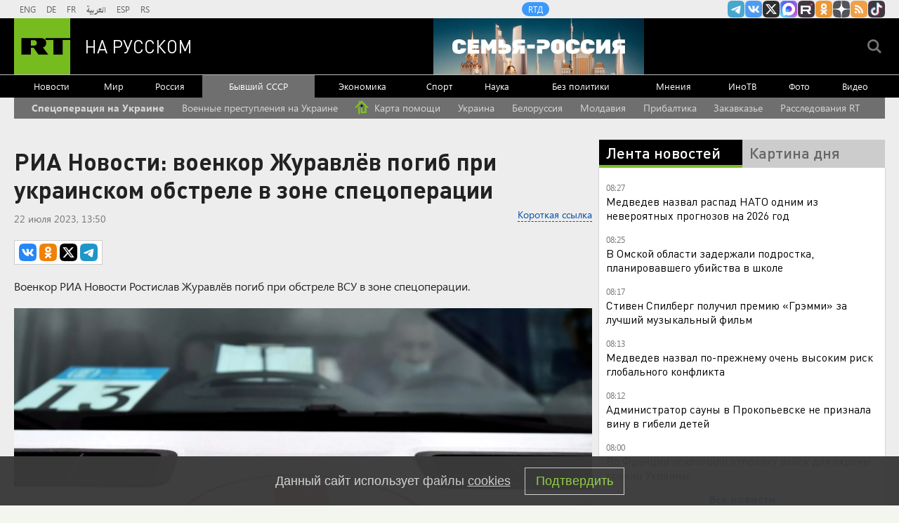

--- FILE ---
content_type: text/html
request_url: https://tns-counter.ru/nc01a**R%3Eundefined*rt_ru/ru/UTF-8/tmsec=rt_ru/207389368***
body_size: -73
content:
68EF710169803741X1770010433:68EF710169803741X1770010433

--- FILE ---
content_type: application/javascript; charset=utf-8
request_url: https://mediametrics.ru/partner/inject/online.jsonp.ru.js
body_size: 4502
content:
callbackJsonpMediametrics( [{"id": "1245381", "image": "//mediametrics.ru/partner/inject/img/1245381.jpg", "title": "Последние новости об СВО, сводка боевых действий на 2 февраля 2026 года", "source": "kp.ru", "link": "//mediametrics.ru/click;mmet/site_ru?//mediametrics.ru/rating/ru/online.html?article=1245381", "favicon": "//mediametrics.ru/favicon/kp.ru.ico"},{"id": "55936717", "image": "//mediametrics.ru/partner/inject/img/55936717.jpg", "title": "Крокодилы вышли к людям во время наводнений в одной стране с одной целью", "source": "www.mk.ru", "link": "//mediametrics.ru/click;mmet/site_ru?//mediametrics.ru/rating/ru/online.html?article=55936717", "favicon": "//mediametrics.ru/favicon/www.mk.ru.ico"},{"id": "80916903", "image": "//mediametrics.ru/partner/inject/img/80916903.jpg", "title": "Спаслась одна девушка: что известно о пожаре в сауне, где погибли подростки", "source": "ren.tv", "link": "//mediametrics.ru/click;mmet/site_ru?//mediametrics.ru/rating/ru/online.html?article=80916903", "favicon": "//mediametrics.ru/favicon/ren.tv.ico"},{"id": "1817612", "image": "//mediametrics.ru/partner/inject/img/1817612.jpg", "title": "Погибшие в прокопьевской сауне подростки оказались в огненной ловушке", "source": "ren.tv", "link": "//mediametrics.ru/click;mmet/site_ru?//mediametrics.ru/rating/ru/online.html?article=1817612", "favicon": "//mediametrics.ru/favicon/ren.tv.ico"},{"id": "64020465", "image": "//mediametrics.ru/partner/inject/img/64020465.jpg", "title": "В России могут измениться требования к садовым участкам", "source": "russian.rt.com", "link": "//mediametrics.ru/click;mmet/site_ru?//mediametrics.ru/rating/ru/online.html?article=64020465", "favicon": "//mediametrics.ru/favicon/russian.rt.com.ico"},{"id": "16507069", "image": "//mediametrics.ru/partner/inject/img/16507069.jpg", "title": "Ефрейтор Ендальцев спас жизнь сослуживцу, которого ранил дрон", "source": "russian.rt.com", "link": "//mediametrics.ru/click;mmet/site_ru?//mediametrics.ru/rating/ru/online.html?article=16507069", "favicon": "//mediametrics.ru/favicon/russian.rt.com.ico"},{"id": "70213202", "image": "//mediametrics.ru/partner/inject/img/70213202.jpg", "title": "Расчеты гаубиц М-46 уничтожили позиции и живую силу ВСУ в Сумской области", "source": "www.iz.ru", "link": "//mediametrics.ru/click;mmet/site_ru?//mediametrics.ru/rating/ru/online.html?article=70213202", "favicon": "//mediametrics.ru/favicon/www.iz.ru.ico"},{"id": "69786410", "image": "//mediametrics.ru/partner/inject/img/69786410.jpg", "title": "В результате атаки БПЛА на Старый Оскол произошло возгорание частного дома", "source": "www.iz.ru", "link": "//mediametrics.ru/click;mmet/site_ru?//mediametrics.ru/rating/ru/online.html?article=69786410", "favicon": "//mediametrics.ru/favicon/www.iz.ru.ico"},{"id": "84365100", "image": "//mediametrics.ru/partner/inject/img/84365100.jpg", "title": "Украинские беспилотники атаковали Старый Оскол в Белгородской области", "source": "m24.ru", "link": "//mediametrics.ru/click;mmet/site_ru?//mediametrics.ru/rating/ru/online.html?article=84365100", "favicon": "//mediametrics.ru/favicon/m24.ru.ico"},{"id": "4991366", "image": "//mediametrics.ru/partner/inject/img/4991366.jpg", "title": "Задержан владелец сауны в Прокопьевске, где погибли подростки", "source": "vedomosti.ru", "link": "//mediametrics.ru/click;mmet/site_ru?//mediametrics.ru/rating/ru/online.html?article=4991366", "favicon": "//mediametrics.ru/favicon/vedomosti.ru.ico"},{"id": "11930521", "image": "//mediametrics.ru/partner/inject/img/11930521.jpg", "title": "Хоккеист &quot;Флориды&quot; Бобровский подрался с вратарем &quot;Сан-Хосе&quot; в матче НХЛ", "source": "ren.tv", "link": "//mediametrics.ru/click;mmet/site_ru?//mediametrics.ru/rating/ru/online.html?article=11930521", "favicon": "//mediametrics.ru/favicon/ren.tv.ico"},{"id": "42971276", "image": "//mediametrics.ru/partner/inject/img/42971276.jpg", "title": "Российские войска отразили атаку ВСУ на Купянском направлении", "source": "kp.ru", "link": "//mediametrics.ru/click;mmet/site_ru?//mediametrics.ru/rating/ru/online.html?article=42971276", "favicon": "//mediametrics.ru/favicon/kp.ru.ico"},{"id": "71786158", "image": "//mediametrics.ru/partner/inject/img/71786158.jpg", "title": "Вместо колумбийцев: наемники еще из одной латиноамериканской страны хотят присоединиться к ВСУ", "source": "www.mk.ru", "link": "//mediametrics.ru/click;mmet/site_ru?//mediametrics.ru/rating/ru/online.html?article=71786158", "favicon": "//mediametrics.ru/favicon/www.mk.ru.ico"},{"id": "17269967", "image": "//mediametrics.ru/partner/inject/img/17269967.jpg", "title": "Очевидец сообщил о звуке взрыва перед пожаром в сауне Прокопьевска", "source": "russian.rt.com", "link": "//mediametrics.ru/click;mmet/site_ru?//mediametrics.ru/rating/ru/online.html?article=17269967", "favicon": "//mediametrics.ru/favicon/russian.rt.com.ico"},{"id": "3249834", "image": "//mediametrics.ru/partner/inject/img/3249834.jpg", "title": "Учебный прогресс: выпускникам колледжей упростят поступление в вузы", "source": "www.iz.ru", "link": "//mediametrics.ru/click;mmet/site_ru?//mediametrics.ru/rating/ru/online.html?article=3249834", "favicon": "//mediametrics.ru/favicon/www.iz.ru.ico"},{"id": "59371652", "image": "//mediametrics.ru/partner/inject/img/59371652.jpg", "title": "Некоторым россиянам сократят сроки ожидания медицинской помощи", "source": "ura.news", "link": "//mediametrics.ru/click;mmet/site_ru?//mediametrics.ru/rating/ru/online.html?article=59371652", "favicon": "//mediametrics.ru/favicon/ura.news.ico"},{"id": "46748122", "image": "//mediametrics.ru/partner/inject/img/46748122.jpg", "title": "Илон Маск объявил об ограничениях спутникового интернета для России", "source": "www.mk.ru", "link": "//mediametrics.ru/click;mmet/site_ru?//mediametrics.ru/rating/ru/online.html?article=46748122", "favicon": "//mediametrics.ru/favicon/www.mk.ru.ico"},{"id": "64868932", "image": "//mediametrics.ru/partner/inject/img/64868932.jpg", "title": "Синоптики рассказали о погоде в Башкирии в первые дни февраля", "source": "newsbash.ru", "link": "//mediametrics.ru/click;mmet/site_ru?//mediametrics.ru/rating/ru/online.html?article=64868932", "favicon": "//mediametrics.ru/favicon/newsbash.ru.ico"},{"id": "57804499", "image": "//mediametrics.ru/partner/inject/img/57804499.jpg", "title": "Брянский синоптик Тишковец рассказал, какими будут весна и лето", "source": "www.bragazeta.ru", "link": "//mediametrics.ru/click;mmet/site_ru?//mediametrics.ru/rating/ru/online.html?article=57804499", "favicon": "//mediametrics.ru/favicon/www.bragazeta.ru.ico"},{"id": "53694170", "image": "//mediametrics.ru/partner/inject/img/53694170.jpg", "title": "Hyundai Motor не стала выкупать свой бывший завод в Петербурге", "source": "vedomosti.ru", "link": "//mediametrics.ru/click;mmet/site_ru?//mediametrics.ru/rating/ru/online.html?article=53694170", "favicon": "//mediametrics.ru/favicon/vedomosti.ru.ico"},{"id": "18117479", "image": "//mediametrics.ru/partner/inject/img/18117479.jpg", "title": "Силы ПВО за ночь унитожили 31 украинский беспилотник", "source": "ria.ru", "link": "//mediametrics.ru/click;mmet/site_ru?//mediametrics.ru/rating/ru/online.html?article=18117479", "favicon": "//mediametrics.ru/favicon/ria.ru.ico"},{"id": "14356631", "image": "//mediametrics.ru/partner/inject/img/14356631.jpg", "title": "Миронов предложил увеличить штрафы за несвоевременную очистку снега и наледи", "source": "www.osnmedia.ru", "link": "//mediametrics.ru/click;mmet/site_ru?//mediametrics.ru/rating/ru/online.html?article=14356631", "favicon": "//mediametrics.ru/favicon/www.osnmedia.ru.ico"},{"id": "30485778", "image": "//mediametrics.ru/partner/inject/img/30485778.jpg", "title": "Майнинг бит", "source": "www.kommersant.ru", "link": "//mediametrics.ru/click;mmet/site_ru?//mediametrics.ru/rating/ru/online.html?article=30485778", "favicon": "//mediametrics.ru/favicon/www.kommersant.ru.ico"},{"id": "23328120", "image": "//mediametrics.ru/partner/inject/img/23328120.jpg", "title": "Два мирных жителя погибли при ударе БПЛА по частному дому в Старом Осколе", "source": "vedomosti.ru", "link": "//mediametrics.ru/click;mmet/site_ru?//mediametrics.ru/rating/ru/online.html?article=23328120", "favicon": "//mediametrics.ru/favicon/vedomosti.ru.ico"},{"id": "80101794", "image": "//mediametrics.ru/partner/inject/img/80101794.jpg", "title": "В Новотроицке на пожаре погиб человек", "source": "nokstv.ru", "link": "//mediametrics.ru/click;mmet/site_ru?//mediametrics.ru/rating/ru/online.html?article=80101794", "favicon": "//mediametrics.ru/favicon/nokstv.ru.ico"},{"id": "67969631", "image": "//mediametrics.ru/partner/inject/img/67969631.jpg", "title": "Появилось видео освобождения ВС РФ села Зелёное", "source": "tvkrasnodar.ru", "link": "//mediametrics.ru/click;mmet/site_ru?//mediametrics.ru/rating/ru/online.html?article=67969631", "favicon": "//mediametrics.ru/favicon/tvkrasnodar.ru.ico"},{"id": "84906599", "image": "//mediametrics.ru/partner/inject/img/84906599.jpg", "title": "Бизнес стал чаще переходить на АУСН: с какими проблемами можно столкнуться", "source": "www.forbes.ru", "link": "//mediametrics.ru/click;mmet/site_ru?//mediametrics.ru/rating/ru/online.html?article=84906599", "favicon": "//mediametrics.ru/favicon/www.forbes.ru.ico"},{"id": "8716928", "image": "//mediametrics.ru/partner/inject/img/8716928.jpg", "title": "Бывший подрядчик барнаульского ЦУМа назвал возможную причину проблем с фундаментом", "source": "www.bankfax.ru", "link": "//mediametrics.ru/click;mmet/site_ru?//mediametrics.ru/rating/ru/online.html?article=8716928", "favicon": "//mediametrics.ru/favicon/www.bankfax.ru.ico"},{"id": "54378114", "image": "//mediametrics.ru/partner/inject/img/54378114.jpg", "title": "Несовершеннолетние русские девочки упоминаются в материалах по делу Эпштейна", "source": "www.iz.ru", "link": "//mediametrics.ru/click;mmet/site_ru?//mediametrics.ru/rating/ru/online.html?article=54378114", "favicon": "//mediametrics.ru/favicon/www.iz.ru.ico"},{"id": "73349787", "image": "//mediametrics.ru/partner/inject/img/73349787.jpg", "title": "Арктический плен или аномальное тепло? Синоптики столкнулись в прогнозах на весну 2026 года - что нас ждёт", "source": "progorod33.ru", "link": "//mediametrics.ru/click;mmet/site_ru?//mediametrics.ru/rating/ru/online.html?article=73349787", "favicon": "//mediametrics.ru/favicon/progorod33.ru.ico"},{"id": "13243045", "image": "//mediametrics.ru/partner/inject/img/13243045.jpg", "title": "Мурашко: анализ на ВПЧ и цитологию шейки матки можно сделать при диспансеризации", "source": "kp.ru", "link": "//mediametrics.ru/click;mmet/site_ru?//mediametrics.ru/rating/ru/online.html?article=13243045", "favicon": "//mediametrics.ru/favicon/kp.ru.ico"},{"id": "32411684", "image": "//mediametrics.ru/partner/inject/img/32411684.jpg", "title": "Силовики: готовящиеся в Британии боевики ВСУ убегают перед отправкой на Украину", "source": "russian.rt.com", "link": "//mediametrics.ru/click;mmet/site_ru?//mediametrics.ru/rating/ru/online.html?article=32411684", "favicon": "//mediametrics.ru/favicon/russian.rt.com.ico"},{"id": "26982437", "image": "//mediametrics.ru/partner/inject/img/26982437.jpg", "title": "Егор Бероев объявил о разводе с Ксенией Алфёровой после 25 лет брака", "source": "ridus.ru", "link": "//mediametrics.ru/click;mmet/site_ru?//mediametrics.ru/rating/ru/online.html?article=26982437", "favicon": "//mediametrics.ru/favicon/ridus.ru.ico"},{"id": "20143191", "image": "//mediametrics.ru/partner/inject/img/20143191.jpg", "title": "В России вводят временный запрет на экспорт бензина и дизеля", "source": "kp.ru", "link": "//mediametrics.ru/click;mmet/site_ru?//mediametrics.ru/rating/ru/online.html?article=20143191", "favicon": "//mediametrics.ru/favicon/kp.ru.ico"},{"id": "47818848", "image": "//mediametrics.ru/partner/inject/img/47818848.jpg", "title": "Скончалась учитель русского языка и литературы великолукской школы №9", "source": "pln-pskov.ru", "link": "//mediametrics.ru/click;mmet/site_ru?//mediametrics.ru/rating/ru/online.html?article=47818848", "favicon": "//mediametrics.ru/favicon/pln-pskov.ru.ico"},{"id": "2648169", "image": "//mediametrics.ru/partner/inject/img/2648169.jpg", "title": "Взрывы гремят на Украине", "source": "svpressa.ru", "link": "//mediametrics.ru/click;mmet/site_ru?//mediametrics.ru/rating/ru/online.html?article=2648169", "favicon": "//mediametrics.ru/favicon/svpressa.ru.ico"},{"id": "80207991", "image": "//mediametrics.ru/partner/inject/img/80207991.jpg", "title": "Разгорается секс-скандал. Членов королевских семей Европы нашли в «файлах Эпштейна»", "source": "www.nn.ru", "link": "//mediametrics.ru/click;mmet/site_ru?//mediametrics.ru/rating/ru/online.html?article=80207991", "favicon": "//mediametrics.ru/favicon/www.nn.ru.ico"},{"id": "2324603", "image": "//mediametrics.ru/partner/inject/img/2324603.jpg", "title": "&quot;Печать позора&quot;: какие фамилии в России давались как унизительное прозвище и могли испортить репутацию рода - проверьте, есть ли ваша", "source": "progorod33.ru", "link": "//mediametrics.ru/click;mmet/site_ru?//mediametrics.ru/rating/ru/online.html?article=2324603", "favicon": "//mediametrics.ru/favicon/progorod33.ru.ico"},{"id": "33634436", "image": "//mediametrics.ru/partner/inject/img/33634436.jpg", "title": "В Таиланде поймали подозреваемых в убийстве бизнесмена из России. За что его расчленили", "source": "161.ru", "link": "//mediametrics.ru/click;mmet/site_ru?//mediametrics.ru/rating/ru/online.html?article=33634436", "favicon": "//mediametrics.ru/favicon/161.ru.ico"},{"id": "2952360", "image": "//mediametrics.ru/partner/inject/img/2952360.jpg", "title": "Зима не сказала последнего слова: Февраль-2026 удивит Москву и холодами, и снегопадами", "source": "kp.ru", "link": "//mediametrics.ru/click;mmet/site_ru?//mediametrics.ru/rating/ru/online.html?article=2952360", "favicon": "//mediametrics.ru/favicon/kp.ru.ico"},{"id": "81566896", "image": "//mediametrics.ru/partner/inject/img/81566896.jpg", "title": "Экс-посол Британии: вера в санкции подвела Европу и Украину", "source": "russian.rt.com", "link": "//mediametrics.ru/click;mmet/site_ru?//mediametrics.ru/rating/ru/online.html?article=81566896", "favicon": "//mediametrics.ru/favicon/russian.rt.com.ico"},{"id": "76233906", "image": "//mediametrics.ru/partner/inject/img/76233906.jpg", "title": "В Перми умер профессор медуниверситета Виктор Рудин", "source": "ura.news", "link": "//mediametrics.ru/click;mmet/site_ru?//mediametrics.ru/rating/ru/online.html?article=76233906", "favicon": "//mediametrics.ru/favicon/ura.news.ico"},{"id": "83337406", "image": "//mediametrics.ru/partner/inject/img/83337406.jpg", "title": "Экс-футболиста Евгения Савина переобъявили в розыск", "source": "ria.ru", "link": "//mediametrics.ru/click;mmet/site_ru?//mediametrics.ru/rating/ru/online.html?article=83337406", "favicon": "//mediametrics.ru/favicon/ria.ru.ico"},{"id": "48692496", "image": "//mediametrics.ru/partner/inject/img/48692496.jpg", "title": "Новосибирские депутаты требуют снизить резкое повышение тарифов ОСАГО", "source": "novos.mk.ru", "link": "//mediametrics.ru/click;mmet/site_ru?//mediametrics.ru/rating/ru/online.html?article=48692496", "favicon": "//mediametrics.ru/favicon/novos.mk.ru.ico"},{"id": "46692625", "image": "//mediametrics.ru/partner/inject/img/46692625.jpg", "title": "Оставленной в поезде кошке нашли новый дом в Нижнем Новгороде", "source": "pravda-nn.ru", "link": "//mediametrics.ru/click;mmet/site_ru?//mediametrics.ru/rating/ru/online.html?article=46692625", "favicon": "//mediametrics.ru/favicon/pravda-nn.ru.ico"},{"id": "5775644", "image": "//mediametrics.ru/partner/inject/img/5775644.jpg", "title": "США нарастили импорт медицинских приборов из РФ", "source": "vedomosti.ru", "link": "//mediametrics.ru/click;mmet/site_ru?//mediametrics.ru/rating/ru/online.html?article=5775644", "favicon": "//mediametrics.ru/favicon/vedomosti.ru.ico"}] );

--- FILE ---
content_type: text/javascript; charset=utf-8
request_url: https://rb.infox.sg/json?id=22316&adblock=false&o=0
body_size: 18679
content:
[{"img": "https://rb.infox.sg/img/899831/image_502.jpg?731", "width": "240", "height": "240", "bg_hex": "#AB9479", "bg_rgb": "171,148,121", "text_color": "#000", "timestamp": "1770010438054", "created": "1769500949681", "id": "899831", "title": "Захват Одессы и Киева: в столицу Украины входят люди с оружием", "category": "others", "body": "Украинский международный легион прекратил свое существование, а наемникам командование ВСУ предложило перейти в штурмовые подразделения. Как отметил в беседе с", "source": "aif.ru", "linkTarget": "byDefault", "url": "//rb.infox.sg/click?aid=899831&type=exchange&id=22316&su=aHR0cHM6Ly9jaXMuaW5mb3guc2cvb3RoZXJzL25ld3MvNXFmRVgvP3V0bV9zb3VyY2U9cnVzc2lhbi5ydC5jb20mdXRtX2NhbXBhaWduPTIyMzE2JnV0bV9tZWRpdW09ZXhjaGFuZ2UmdXRtX2NvbnRlbnQ9YWlmLnJ1JmlkPXJ1c3NpYW4ucnQuY29t"}, {"img": "https://rb.infox.sg/img/898083/image_502.jpg?658", "width": "240", "height": "240", "bg_hex": "#55483E", "bg_rgb": "85,72,62", "text_color": "#fff", "timestamp": "1770010438054", "created": "1768904070825", "id": "898083", "title": "Удар в спину России вернулся: вторая Украина разгромлена навсегда", "category": "politics", "body": "Жители столичного района Теремки сжигают на улице выброшенные новогодние ели, чтобы согреться у костра.", "source": "ria.ru", "linkTarget": "byDefault", "url": "//rb.infox.sg/click?aid=898083&type=exchange&id=22316&su=aHR0cHM6Ly9jaXMuaW5mb3guc2cvb3RoZXJzL25ld3MvNW94em8vP3V0bV9zb3VyY2U9cnVzc2lhbi5ydC5jb20mdXRtX2NhbXBhaWduPTIyMzE2JnV0bV9tZWRpdW09ZXhjaGFuZ2UmdXRtX2NvbnRlbnQ9cmlhLnJ1JmlkPXJ1c3NpYW4ucnQuY29t"}, {"img": "https://rb.infox.sg/img/897542/image_502.jpg?802", "width": "240", "height": "240", "bg_hex": "#7A756B", "bg_rgb": "122,117,107", "text_color": "#fff", "timestamp": "1770010438054", "created": "1768809571198", "id": "897542", "title": "Китайцы массово выбрасывают самый популярный российский продукт", "category": "house", "body": "Как сообщает обозреватель aif.ru, недавно посетивший магазин российских продуктов в городе Шеньчжэнь (юг КНР), местные покупатели неожиданно перестали обращать внимание", "source": "aif.ru", "linkTarget": "byDefault", "url": "//rb.infox.sg/click?aid=897542&type=exchange&id=22316&su=aHR0cHM6Ly9jaXMuaW5mb3guc2cvb3RoZXJzL25ld3MvNW9FTUkvP3V0bV9zb3VyY2U9cnVzc2lhbi5ydC5jb20mdXRtX2NhbXBhaWduPTIyMzE2JnV0bV9tZWRpdW09ZXhjaGFuZ2UmdXRtX2NvbnRlbnQ9YWlmLnJ1JmlkPXJ1c3NpYW4ucnQuY29t"}, {"img": "https://rb.infox.sg/img/897307/image_502.jpg?270", "width": "240", "height": "240", "bg_hex": "#776941", "bg_rgb": "119,105,65", "text_color": "#fff", "timestamp": "1770010438054", "created": "1768564039080", "id": "897307", "title": "Россия вернула две трети стоимости замороженных активов", "category": "others", "body": "Россия компенсировала большую часть убытков из-за заморозки Западом ее резервов. Такими выводами поделились финансовые аналитики из Греции.", "source": "abnews.ru", "linkTarget": "byDefault", "url": "//rb.infox.sg/click?aid=897307&type=exchange&id=22316&su=aHR0cHM6Ly9jaXMuaW5mb3guc2cvb3RoZXJzL25ld3MvNW5XZ04vP3V0bV9zb3VyY2U9cnVzc2lhbi5ydC5jb20mdXRtX2NhbXBhaWduPTIyMzE2JnV0bV9tZWRpdW09ZXhjaGFuZ2UmdXRtX2NvbnRlbnQ9YWJuZXdzLnJ1JmlkPXJ1c3NpYW4ucnQuY29t"}, {"img": "https://rb.infox.sg/img/899537/image_502.jpg?855", "width": "240", "height": "240", "bg_hex": "#615D9A", "bg_rgb": "97,93,154", "text_color": "#fff", "timestamp": "1770010438054", "created": "1769424901704", "id": "899537", "title": "Раскрыт хитрый план Украины по переговорному процессу", "category": "politics", "body": "Украина может затягивать переговоры с Россией до получения результатов выборов в Конгресс США, предположил в беседе с NEWS.ru первый заместитель", "source": "news.ru", "linkTarget": "byDefault", "url": "//rb.infox.sg/click?aid=899537&type=exchange&id=22316&su=aHR0cHM6Ly9jaXMuaW5mb3guc2cvb3RoZXJzL25ld3MvNXE3ZVkvP3V0bV9zb3VyY2U9cnVzc2lhbi5ydC5jb20mdXRtX2NhbXBhaWduPTIyMzE2JnV0bV9tZWRpdW09ZXhjaGFuZ2UmdXRtX2NvbnRlbnQ9bmV3cy5ydSZpZD1ydXNzaWFuLnJ0LmNvbW=="}, {"img": "https://rb.infox.sg/img/900256/image_502.jpg?162", "width": "240", "height": "240", "bg_hex": "#9B9186", "bg_rgb": "155,145,134", "text_color": "#000", "timestamp": "1770010438054", "created": "1769588797908", "id": "900256", "title": "Попался, вражина: выяснилось, кто вредит переговорам РФ и Украины", "category": "politics", "body": "admin added", "source": "ria.ru", "linkTarget": "byDefault", "url": "//rb.infox.sg/click?aid=900256&type=exchange&id=22316&su=aHR0cHM6Ly9jaXMuaW5mb3guc2cvb3RoZXJzL25ld3MvNXBOUVMvP3V0bV9zb3VyY2U9cnVzc2lhbi5ydC5jb20mdXRtX2NhbXBhaWduPTIyMzE2JnV0bV9tZWRpdW09ZXhjaGFuZ2UmdXRtX2NvbnRlbnQ9cmlhLnJ1JmlkPXJ1c3NpYW4ucnQuY29t"}, {"img": "https://rb.infox.sg/img/900463/image_502.jpg?869", "width": "240", "height": "240", "bg_hex": "#584F46", "bg_rgb": "88,79,70", "text_color": "#fff", "timestamp": "1770010438054", "created": "1769614933258", "id": "900463", "title": "Зачем Си Цзиньпин меняет руководство китайской армии", "category": "others", "body": "Разоблачения коррупции среди китайских генералов \u2014 не новость, но очередной скандал стал беспрецедентным. По мнению младшего научного сотрудника Центра азиатско-тихоокеанских", "source": "forbes.ru", "linkTarget": "byDefault", "url": "//rb.infox.sg/click?aid=900463&type=exchange&id=22316&su=aHR0cHM6Ly9jaXMuaW5mb3guc2cvb3RoZXJzL25ld3MvNXF0UWEvP3V0bV9zb3VyY2U9cnVzc2lhbi5ydC5jb20mdXRtX2NhbXBhaWduPTIyMzE2JnV0bV9tZWRpdW09ZXhjaGFuZ2UmdXRtX2NvbnRlbnQ9Zm9yYmVzLnJ1JmlkPXJ1c3NpYW4ucnQuY29t"}, {"img": "https://rb.infox.sg/img/901243/image_502.jpg?893", "width": "240", "height": "240", "bg_hex": "#849AB5", "bg_rgb": "132,154,181", "text_color": "#000", "timestamp": "1770010438054", "created": "1769784997768", "id": "901243", "title": "Названа наиболее вероятная причина исчезновения семьи Усольцевых", "category": "others", "body": "В ситуации с исчезновением членов семьи Усольцевых на территории Красноярского края наиболее вероятной является версия о произошедшем с ними несчастном", "source": "versia.ru", "linkTarget": "byDefault", "url": "//rb.infox.sg/click?aid=901243&type=exchange&id=22316&su=aHR0cHM6Ly9jaXMuaW5mb3guc2cvb3RoZXJzL25ld3MvNXFaamMvP3V0bV9zb3VyY2U9cnVzc2lhbi5ydC5jb20mdXRtX2NhbXBhaWduPTIyMzE2JnV0bV9tZWRpdW09ZXhjaGFuZ2UmdXRtX2NvbnRlbnQ9dmVyc2lhLnJ1JmlkPXJ1c3NpYW4ucnQuY29t"}, {"img": "https://rb.infox.sg/img/901290/image_502.jpg?841", "width": "240", "height": "240", "bg_hex": "#876236", "bg_rgb": "135,98,54", "text_color": "#fff", "timestamp": "1770010438054", "created": "1769985838254", "id": "901290", "title": "День Евфимия Великого. Что нельзя делать 2 февраля 2026 года", "category": "house", "body": "2 февраля 2026 года почитают святого иеромонаха Евфимия Великого. Этот святой сумел привести к христианству целый народ, вылечив чудесным образом", "source": "aif.ru", "linkTarget": "byDefault", "url": "//rb.infox.sg/click?aid=901290&type=exchange&id=22316&su=aHR0cHM6Ly9jaXMuaW5mb3guc2cvb3RoZXJzL25ld3MvNXJsU0IvP3V0bV9zb3VyY2U9cnVzc2lhbi5ydC5jb20mdXRtX2NhbXBhaWduPTIyMzE2JnV0bV9tZWRpdW09ZXhjaGFuZ2UmdXRtX2NvbnRlbnQ9YWlmLnJ1JmlkPXJ1c3NpYW4ucnQuY29t"}, {"img": "https://rb.infox.sg/img/900030/image_502.jpg?615", "width": "240", "height": "240", "bg_hex": "#866D64", "bg_rgb": "134,109,100", "text_color": "#fff", "timestamp": "1770010438054", "created": "1769512677471", "id": "900030", "title": "Кем оказались задержанные в США россиянки", "category": "others", "body": "Две гражданки России были задержаны и арестованы в США после того, как по ошибке заехали на территорию военной базы морской пехоты Кэмп-Пендлтон в Калифорнии.", "source": "ya-turbo.ru", "linkTarget": "byDefault", "url": "//rb.infox.sg/click?aid=900030&type=exchange&id=22316&su=aHR0cHM6Ly9jaXMuaW5mb3guc2cvb3RoZXJzL25ld3MvNXE5OG4vP3V0bV9zb3VyY2U9cnVzc2lhbi5ydC5jb20mdXRtX2NhbXBhaWduPTIyMzE2JnV0bV9tZWRpdW09ZXhjaGFuZ2UmdXRtX2NvbnRlbnQ9eWEtdHVyYm8ucnUmaWQ9cnVzc2lhbi5ydC5jb21="}, {"img": "https://rb.infox.sg/img/899830/image_502.jpg?770", "width": "240", "height": "240", "bg_hex": "#A8988F", "bg_rgb": "168,152,143", "text_color": "#000", "timestamp": "1770010438054", "created": "1769500928932", "id": "899830", "title": "Украинцев возмутила обувь Арахамии на переговорах в ОАЭ", "category": "politics", "body": "Председатель украинской партии «Слуга народа» Давид Арахамия на трехсторонние переговоры в Абу-Даби надел кроссовки Balenciaga стоимостью более $2,2 тысячи. Политолог", "source": "aif.ru", "linkTarget": "byDefault", "url": "//rb.infox.sg/click?aid=899830&type=exchange&id=22316&su=aHR0cHM6Ly9jaXMuaW5mb3guc2cvb3RoZXJzL25ld3MvNXFmRVovP3V0bV9zb3VyY2U9cnVzc2lhbi5ydC5jb20mdXRtX2NhbXBhaWduPTIyMzE2JnV0bV9tZWRpdW09ZXhjaGFuZ2UmdXRtX2NvbnRlbnQ9YWlmLnJ1JmlkPXJ1c3NpYW4ucnQuY29t"}, {"img": "https://rb.infox.sg/img/900907/image_502.jpg?743", "width": "240", "height": "240", "bg_hex": "#917574", "bg_rgb": "145,117,116", "text_color": "#fff", "timestamp": "1770010438054", "created": "1769753494784", "id": "900907", "title": "Врач объяснил, почему мужчина теряет интерес к женщине", "category": "house", "body": "В каждых отношениях случаются периоды подъема и спада, но если одни не могут пережить кризис и расстаются, то другие ищут", "source": "aif.ru", "linkTarget": "byDefault", "url": "//rb.infox.sg/click?aid=900907&type=exchange&id=22316&su=aHR0cHM6Ly9jaXMuaW5mb3guc2cvb3RoZXJzL25ld3MvNXFWYkQvP3V0bV9zb3VyY2U9cnVzc2lhbi5ydC5jb20mdXRtX2NhbXBhaWduPTIyMzE2JnV0bV9tZWRpdW09ZXhjaGFuZ2UmdXRtX2NvbnRlbnQ9YWlmLnJ1JmlkPXJ1c3NpYW4ucnQuY29t"}, {"img": "https://rb.infox.sg/img/901161/image_502.jpg?202", "width": "240", "height": "240", "bg_hex": "#182C2C", "bg_rgb": "24,44,44", "text_color": "#fff", "timestamp": "1770010438054", "created": "1769774395794", "id": "901161", "title": "Люди живут как в 19 веке: турист о Центральной России", "category": "others", "body": "Тревел-блогер Марк Еремин после поездки по Костромской области заявил, что регион словно застыл в XIX веке.", "source": "abnews.ru", "linkTarget": "byDefault", "url": "//rb.infox.sg/click?aid=901161&type=exchange&id=22316&su=aHR0cHM6Ly9jaXMuaW5mb3guc2cvb3RoZXJzL25ld3MvNXFPaFMvP3V0bV9zb3VyY2U9cnVzc2lhbi5ydC5jb20mdXRtX2NhbXBhaWduPTIyMzE2JnV0bV9tZWRpdW09ZXhjaGFuZ2UmdXRtX2NvbnRlbnQ9YWJuZXdzLnJ1JmlkPXJ1c3NpYW4ucnQuY29t"}, {"img": "https://rb.infox.sg/img/901073/image_502.jpg?308", "width": "240", "height": "240", "bg_hex": "#110B06", "bg_rgb": "17,11,6", "text_color": "#fff", "timestamp": "1770010438054", "created": "1769768272692", "id": "901073", "title": "\"Мне стыдно\". В США раскрыли, какие данные о РФ получает Запад", "category": "politics", "body": "admin added", "source": "ria.ru", "linkTarget": "byDefault", "url": "//rb.infox.sg/click?aid=901073&type=exchange&id=22316&su=aHR0cHM6Ly9jaXMuaW5mb3guc2cvb3RoZXJzL25ld3MvNXFSZVQvP3V0bV9zb3VyY2U9cnVzc2lhbi5ydC5jb20mdXRtX2NhbXBhaWduPTIyMzE2JnV0bV9tZWRpdW09ZXhjaGFuZ2UmdXRtX2NvbnRlbnQ9cmlhLnJ1JmlkPXJ1c3NpYW4ucnQuY29t"}, {"img": "https://rb.infox.sg/img/898497/image_502.jpg?9", "width": "240", "height": "240", "bg_hex": "#312519", "bg_rgb": "49,37,25", "text_color": "#fff", "timestamp": "1770010438054", "created": "1768996654170", "id": "898497", "title": "Киев поплатился за обман Пекина с заводом «Мотор Сич»", "category": "others", "body": "Россия помогла Китаю отомстить за оскорбление, нанесенное Киевом. Об этом рассказали политические аналитики из КНР.", "source": "abnews.ru", "linkTarget": "byDefault", "url": "//rb.infox.sg/click?aid=898497&type=exchange&id=22316&su=aHR0cHM6Ly9jaXMuaW5mb3guc2cvb3RoZXJzL25ld3MvNW9XRDQvP3V0bV9zb3VyY2U9cnVzc2lhbi5ydC5jb20mdXRtX2NhbXBhaWduPTIyMzE2JnV0bV9tZWRpdW09ZXhjaGFuZ2UmdXRtX2NvbnRlbnQ9YWJuZXdzLnJ1JmlkPXJ1c3NpYW4ucnQuY29t"}, {"img": "https://rb.infox.sg/img/901294/image_502.jpg?648", "width": "240", "height": "240", "bg_hex": "#3E3F3F", "bg_rgb": "62,63,63", "text_color": "#fff", "timestamp": "1770010438054", "created": "1769987031057", "id": "901294", "title": "Умер Петр Мостовой", "category": "others", "body": "Скончался известный режиссер Петр Мостовой, автор культового фильма «Жизнь прекрасна». О его смерти сообщила дочь Полина, опубликовав снимки с отцом в своем блоге.", "source": "aif.ru", "linkTarget": "byDefault", "url": "//rb.infox.sg/click?aid=901294&type=exchange&id=22316&su=aHR0cHM6Ly9jaXMuaW5mb3guc2cvb3RoZXJzL25ld3MvNXJvbVEvP3V0bV9zb3VyY2U9cnVzc2lhbi5ydC5jb20mdXRtX2NhbXBhaWduPTIyMzE2JnV0bV9tZWRpdW09ZXhjaGFuZ2UmdXRtX2NvbnRlbnQ9YWlmLnJ1JmlkPXJ1c3NpYW4ucnQuY29t"}, {"img": "https://rb.infox.sg/img/898864/image_502.jpg?199", "width": "240", "height": "240", "bg_hex": "#4C6583", "bg_rgb": "76,101,131", "text_color": "#fff", "timestamp": "1770010438054", "created": "1769093769587", "id": "898864", "title": "В Германии взвыли от негодования, глядя на ситуацию в России", "category": "others", "body": "Попытки добиться изоляции России обернулись против Европы. К таким выводам пришел немецкий журналист Франц Бекки.", "source": "abnews.ru", "linkTarget": "byDefault", "url": "//rb.infox.sg/click?aid=898864&type=exchange&id=22316&su=aHR0cHM6Ly9jaXMuaW5mb3guc2cvb3RoZXJzL25ld3MvNXBhTHkvP3V0bV9zb3VyY2U9cnVzc2lhbi5ydC5jb20mdXRtX2NhbXBhaWduPTIyMzE2JnV0bV9tZWRpdW09ZXhjaGFuZ2UmdXRtX2NvbnRlbnQ9YWJuZXdzLnJ1JmlkPXJ1c3NpYW4ucnQuY29t"}, {"img": "https://rb.infox.sg/img/901307/image_502.jpg?352", "width": "240", "height": "240", "bg_hex": "#6A6F3F", "bg_rgb": "106,111,63", "text_color": "#fff", "timestamp": "1770010438054", "created": "1769988743573", "id": "901307", "title": "Невролог раскрыл как, выявить деменцию", "category": "health", "body": "Специалист по заболеваниям головного мозга сообщил, что простой тест на рисование может помочь выявить признаки деменции.  Данное заболевание характеризуется постепенным", "source": "aif.ru", "linkTarget": "byDefault", "url": "//rb.infox.sg/click?aid=901307&type=exchange&id=22316&su=aHR0cHM6Ly9jaXMuaW5mb3guc2cvb3RoZXJzL25ld3MvNXJsb0cvP3V0bV9zb3VyY2U9cnVzc2lhbi5ydC5jb20mdXRtX2NhbXBhaWduPTIyMzE2JnV0bV9tZWRpdW09ZXhjaGFuZ2UmdXRtX2NvbnRlbnQ9YWlmLnJ1JmlkPXJ1c3NpYW4ucnQuY29t"}, {"img": "https://rb.infox.sg/img/901001/image_502.jpg?848", "width": "240", "height": "240", "bg_hex": "#42464B", "bg_rgb": "66,70,75", "text_color": "#fff", "timestamp": "1770010438054", "created": "1769760992035", "id": "901001", "title": "В тени Т-34: танк, который спас СССР", "category": "others", "body": "Этот танк не боялись немцы, он не обладал выдающейся защитой или мощным орудием, но на нём Красная Армия «вывезла» тяжелейший период Второй мировой войны.", "source": "ferra.ru", "linkTarget": "byDefault", "url": "//rb.infox.sg/click?aid=901001&type=exchange&id=22316&su=aHR0cHM6Ly9jaXMuaW5mb3guc2cvb3RoZXJzL25ld3MvNXE0cGUvP3V0bV9zb3VyY2U9cnVzc2lhbi5ydC5jb20mdXRtX2NhbXBhaWduPTIyMzE2JnV0bV9tZWRpdW09ZXhjaGFuZ2UmdXRtX2NvbnRlbnQ9ZmVycmEucnUmaWQ9cnVzc2lhbi5ydC5jb21="}, {"img": "https://rb.infox.sg/img/900994/image_502.jpg?517", "width": "240", "height": "240", "bg_hex": "#6E5946", "bg_rgb": "110,89,70", "text_color": "#fff", "timestamp": "1770010438054", "created": "1769760795362", "id": "900994", "title": "Стивен Сигал продает свой особняк: в чем причина?", "category": "afisha", "body": "Американский актер Стивен Сигал продает свой особняк, который находится на Рублево-Успенском шоссе в Московской области. Об этом сообщило РИА Новости.Представитель компании", "source": "brief24.ru", "linkTarget": "byDefault", "url": "//rb.infox.sg/click?aid=900994&type=exchange&id=22316&su=aHR0cHM6Ly9jaXMuaW5mb3guc2cvb3RoZXJzL25ld3MvNXF3bVIvP3V0bV9zb3VyY2U9cnVzc2lhbi5ydC5jb20mdXRtX2NhbXBhaWduPTIyMzE2JnV0bV9tZWRpdW09ZXhjaGFuZ2UmdXRtX2NvbnRlbnQ9YnJpZWYyNC5ydSZpZD1ydXNzaWFuLnJ0LmNvbW=="}]

--- FILE ---
content_type: application/javascript
request_url: https://smi2.ru/counter/settings?payload=CMi7Ahj2rt_mwTM6JDMxMjhkYmZjLTkwOTQtNGE2MS1hYjU3LTM0Y2FiMGY5MjljNQ&cb=_callbacks____0ml4qii5u
body_size: 1519
content:
_callbacks____0ml4qii5u("[base64]");

--- FILE ---
content_type: text/javascript; charset=utf-8
request_url: https://rb.infox.sg/json?id=904&adblock=false&o=20
body_size: 4363
content:
[{"img": "https://rb.infox.sg/img/900907/image_2.jpg?743", "width": "70", "height": "50", "bg_hex": "#917574", "bg_rgb": "145,117,116", "text_color": "#fff", "timestamp": "1770010438069", "created": "1769753494784", "id": "900907", "title": "Врач объяснил, почему мужчина теряет интерес к женщине", "category": "house", "body": "В каждых отношениях случаются периоды подъема и спада, но если одни не могут пережить кризис и расстаются, то другие ищут", "source": "aif.ru", "linkTarget": "byDefault", "url": "//rb.infox.sg/click?aid=900907&type=exchange&id=904&su=aHR0cHM6Ly9jaXMuaW5mb3guc2cvb3RoZXJzL25ld3MvNXFWYkQvP3V0bV9zb3VyY2U9cnVzc2lhbi5ydC5jb20mdXRtX2NhbXBhaWduPTkwNCZ1dG1fbWVkaXVtPWV4Y2hhbmdlJnV0bV9jb250ZW50PWFpZi5ydSZpZD1ydXNzaWFuLnJ0LmNvbW=="}, {"img": "https://rb.infox.sg/img/901161/image_2.jpg?202", "width": "70", "height": "50", "bg_hex": "#182C2C", "bg_rgb": "24,44,44", "text_color": "#fff", "timestamp": "1770010438069", "created": "1769774395794", "id": "901161", "title": "Люди живут как в 19 веке: турист о Центральной России", "category": "others", "body": "Тревел-блогер Марк Еремин после поездки по Костромской области заявил, что регион словно застыл в XIX веке.", "source": "abnews.ru", "linkTarget": "byDefault", "url": "//rb.infox.sg/click?aid=901161&type=exchange&id=904&su=aHR0cHM6Ly9jaXMuaW5mb3guc2cvb3RoZXJzL25ld3MvNXFPaFMvP3V0bV9zb3VyY2U9cnVzc2lhbi5ydC5jb20mdXRtX2NhbXBhaWduPTkwNCZ1dG1fbWVkaXVtPWV4Y2hhbmdlJnV0bV9jb250ZW50PWFibmV3cy5ydSZpZD1ydXNzaWFuLnJ0LmNvbW=="}, {"img": "https://rb.infox.sg/img/901073/image_2.jpg?308", "width": "70", "height": "50", "bg_hex": "#110B06", "bg_rgb": "17,11,6", "text_color": "#fff", "timestamp": "1770010438069", "created": "1769768272692", "id": "901073", "title": "\"Мне стыдно\". В США раскрыли, какие данные о РФ получает Запад", "category": "politics", "body": "admin added", "source": "ria.ru", "linkTarget": "byDefault", "url": "//rb.infox.sg/click?aid=901073&type=exchange&id=904&su=aHR0cHM6Ly9jaXMuaW5mb3guc2cvb3RoZXJzL25ld3MvNXFSZVQvP3V0bV9zb3VyY2U9cnVzc2lhbi5ydC5jb20mdXRtX2NhbXBhaWduPTkwNCZ1dG1fbWVkaXVtPWV4Y2hhbmdlJnV0bV9jb250ZW50PXJpYS5ydSZpZD1ydXNzaWFuLnJ0LmNvbW=="}, {"img": "https://rb.infox.sg/img/898497/image_2.jpg?9", "width": "70", "height": "50", "bg_hex": "#312519", "bg_rgb": "49,37,25", "text_color": "#fff", "timestamp": "1770010438069", "created": "1768996654170", "id": "898497", "title": "Киев поплатился за обман Пекина с заводом «Мотор Сич»", "category": "others", "body": "Россия помогла Китаю отомстить за оскорбление, нанесенное Киевом. Об этом рассказали политические аналитики из КНР.", "source": "abnews.ru", "linkTarget": "byDefault", "url": "//rb.infox.sg/click?aid=898497&type=exchange&id=904&su=aHR0cHM6Ly9jaXMuaW5mb3guc2cvb3RoZXJzL25ld3MvNW9XRDQvP3V0bV9zb3VyY2U9cnVzc2lhbi5ydC5jb20mdXRtX2NhbXBhaWduPTkwNCZ1dG1fbWVkaXVtPWV4Y2hhbmdlJnV0bV9jb250ZW50PWFibmV3cy5ydSZpZD1ydXNzaWFuLnJ0LmNvbW=="}, {"img": "https://rb.infox.sg/img/901294/image_2.jpg?648", "width": "70", "height": "50", "bg_hex": "#3E3F3F", "bg_rgb": "62,63,63", "text_color": "#fff", "timestamp": "1770010438069", "created": "1769987031057", "id": "901294", "title": "Умер Петр Мостовой", "category": "others", "body": "Скончался известный режиссер Петр Мостовой, автор культового фильма «Жизнь прекрасна». О его смерти сообщила дочь Полина, опубликовав снимки с отцом в своем блоге.", "source": "aif.ru", "linkTarget": "byDefault", "url": "//rb.infox.sg/click?aid=901294&type=exchange&id=904&su=aHR0cHM6Ly9jaXMuaW5mb3guc2cvb3RoZXJzL25ld3MvNXJvbVEvP3V0bV9zb3VyY2U9cnVzc2lhbi5ydC5jb20mdXRtX2NhbXBhaWduPTkwNCZ1dG1fbWVkaXVtPWV4Y2hhbmdlJnV0bV9jb250ZW50PWFpZi5ydSZpZD1ydXNzaWFuLnJ0LmNvbW=="}]